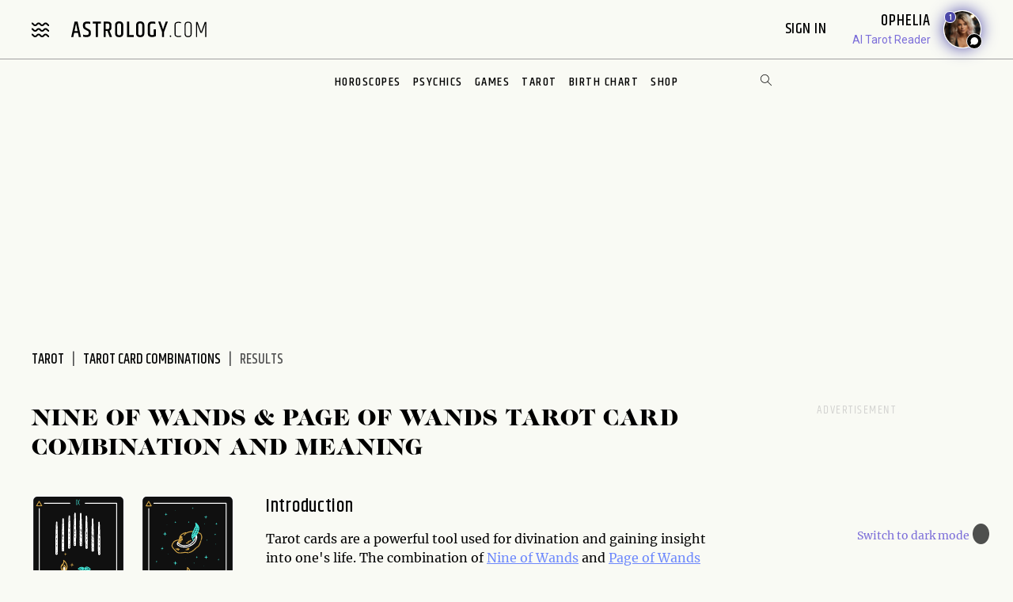

--- FILE ---
content_type: image/svg+xml
request_url: https://www.astrology.com/img/tarot/card/page-of-wands.svg
body_size: 5265
content:
<svg xmlns="http://www.w3.org/2000/svg" width="191" height="269" viewBox="0 0 191 269">
    <g fill="none" fill-rule="evenodd">
        <g>
            <g>
                <path fill="#101010" stroke="#FFF" stroke-linecap="round" stroke-linejoin="round" stroke-width="2.5" d="M177.475 265.368H9.604c-5.21 0-9.435-4.224-9.435-9.435V9.604C.169 4.393 4.393.169 9.604.169h167.871c5.211 0 9.435 4.224 9.435 9.435v246.329c0 5.21-4.224 9.435-9.435 9.435z" transform="translate(-775 -4980) translate(777 4982)"/>
                <path fill="#44E7D9" fill-rule="nonzero" d="M60.86 253.487v-3.874h1.573c.853 0 1.496-.221 1.929-.664.432-.444.648-1.033.648-1.767v-2.06c0-.734-.216-1.323-.648-1.766-.433-.443-1.076-.665-1.93-.665H60.05v10.796h.81zm1.573-4.603H60.86v-5.463h1.573c1.177 0 1.766.567 1.766 1.702v2.059c0 1.134-.589 1.702-1.766 1.702zm4.555 4.603l.729-3.16h3.08l.73 3.16h.842l-2.528-10.796h-1.168l-2.528 10.796h.843zm3.647-3.89h-2.756l1.378-5.982 1.378 5.982zm5.763 3.971c.848 0 1.629-.21 2.342-.632v-4.62h-.81v4.134c-.368.26-.935.389-1.703.389-1.113 0-1.67-.486-1.67-1.459v-6.484c0-1.027.644-1.54 1.93-1.54.67 0 1.324.103 1.961.308v-.794c-.605-.173-1.232-.26-1.88-.26-1.88 0-2.82.762-2.82 2.286v6.484c0 .767.229 1.324.688 1.67.46.346 1.113.518 1.962.518zm9.167-.08v-.73H81.9v-4.344h3.193v-.73h-3.193v-4.263h3.664v-.73H81.09v10.796h4.475zm7.359.161c.854 0 1.497-.23 1.929-.688.432-.46.648-1.057.648-1.792v-6.16c0-.734-.216-1.332-.648-1.79-.432-.46-1.075-.69-1.929-.69-.854 0-1.497.23-1.929.69-.432.458-.648 1.056-.648 1.79v6.16c0 .735.216 1.332.648 1.792.432.459 1.075.688 1.929.688zm0-.729c-1.178 0-1.767-.584-1.767-1.75v-6.16c0-1.168.589-1.751 1.767-1.751s1.767.583 1.767 1.75v6.16c0 1.167-.59 1.751-1.767 1.751zm5.657.567v-4.911h3.372v-.73h-3.372v-4.425h3.518v-.73h-4.328v10.796h.81zm8.948 0v-4.911h3.372v-.73h-3.372v-4.425h3.518v-.73h-4.328v10.796h.81zm5.869 0v-10.796h-.811v10.796h.81zm3.242 0v-4.457l1.73-.002c.097-.003.173-.007.231-.015l1.605 4.474h.891l-1.702-4.652c.93-.346 1.394-1.091 1.394-2.237v-1.475c0-.735-.216-1.324-.648-1.767-.432-.443-1.075-.665-1.929-.665h-2.383v10.796h.81zm1.572-5.22h-1.572v-4.846h1.572c1.178 0 1.767.567 1.767 1.702v1.475c0 1.113-.59 1.67-1.767 1.67zm9.386 5.22v-.73h-3.664v-4.343h3.194v-.73h-3.194v-4.263h3.664v-.73h-4.474v10.796h4.474z" transform="translate(-775 -4980) translate(777 4982)"/>
                <g>
                    <path stroke="#FFF" stroke-linecap="round" stroke-linejoin="round" stroke-width="1.875" d="M16.15 3.867L163.987 3.867 163.987 226.622M153.937 239.564L126.704 239.564M5.775 14.799L5.775 239.564 42.228 239.564" transform="translate(-775 -4980) translate(777 4982) translate(8.43 10.96)"/>
                    <path fill="#000" d="M164.149 242.494L161.531 237.96 158.913 233.426 164.149 233.426 169.384 233.426 166.766 237.96z" transform="translate(-775 -4980) translate(777 4982) translate(8.43 10.96)"/>
                    <path stroke="#D1A448" stroke-linecap="round" stroke-linejoin="round" stroke-width="1.875" d="M164.149 242.494L161.531 237.96 158.913 233.426 164.149 233.426 169.384 233.426 166.766 237.96z" transform="translate(-775 -4980) translate(777 4982) translate(8.43 10.96)"/>
                    <path fill="#000" d="M5.562 0.025L8.18 4.559 10.798 9.093 5.562 9.093 0.327 9.093 2.945 4.559z" transform="translate(-775 -4980) translate(777 4982) translate(8.43 10.96)"/>
                    <path stroke="#D1A448" stroke-linecap="round" stroke-linejoin="round" stroke-width="1.875" d="M5.562 0.025L8.18 4.559 10.798 9.093 5.562 9.093 0.327 9.093 2.945 4.559z" transform="translate(-775 -4980) translate(777 4982) translate(8.43 10.96)"/>
                    <path fill="#000" d="M60.77 144.229c.549-.456 1.484.809 1.484.809 29.605 34.792 52.654 65.604 52.654 65.604s.026 2.963-2.753 2.13" transform="translate(-775 -4980) translate(777 4982) translate(8.43 10.96)"/>
                    <path stroke="#FFF" stroke-linecap="round" stroke-linejoin="round" stroke-width="1.875" d="M60.77 144.229c.549-.456 1.484.809 1.484.809 29.605 34.792 52.654 65.604 52.654 65.604s.026 2.963-2.753 2.13" transform="translate(-775 -4980) translate(777 4982) translate(8.43 10.96)"/>
                    <path fill="#000" d="M60.805 144.21c-.598.394.404 1.609.404 1.609 26.522 37.077 50.855 66.937 50.855 66.937s2.924.816 2.843-2.016" transform="translate(-775 -4980) translate(777 4982) translate(8.43 10.96)"/>
                    <path stroke="#FFF" stroke-linecap="round" stroke-linejoin="round" stroke-width="1.875" d="M60.805 144.21c-.598.394.404 1.609.404 1.609 26.522 37.077 50.855 66.937 50.855 66.937s2.924.816 2.843-2.016" transform="translate(-775 -4980) translate(777 4982) translate(8.43 10.96)"/>
                    <path fill="#000" d="M70.409 154.707s1.665 2.563.604 4.64" transform="translate(-775 -4980) translate(777 4982) translate(8.43 10.96)"/>
                    <path stroke="#FFF" stroke-linecap="round" stroke-linejoin="round" stroke-width="1.875" d="M70.409 154.707s1.665 2.563.604 4.64" transform="translate(-775 -4980) translate(777 4982) translate(8.43 10.96)"/>
                    <path fill="#000" d="M75.21 160.495s2.526 4.591 1.981 7.206" transform="translate(-775 -4980) translate(777 4982) translate(8.43 10.96)"/>
                    <path stroke="#FFF" stroke-linecap="round" stroke-linejoin="round" stroke-width="1.875" d="M75.21 160.495s2.526 4.591 1.981 7.206" transform="translate(-775 -4980) translate(777 4982) translate(8.43 10.96)"/>
                    <path fill="#000" d="M78.022 163.909s2.37 4.155 1.45 6.846" transform="translate(-775 -4980) translate(777 4982) translate(8.43 10.96)"/>
                    <path stroke="#FFF" stroke-linecap="round" stroke-linejoin="round" stroke-width="1.875" d="M78.022 163.909s2.37 4.155 1.45 6.846" transform="translate(-775 -4980) translate(777 4982) translate(8.43 10.96)"/>
                    <path fill="#000" d="M83.446 170.552s1.67 3.447.344 5.944" transform="translate(-775 -4980) translate(777 4982) translate(8.43 10.96)"/>
                    <path stroke="#FFF" stroke-linecap="round" stroke-linejoin="round" stroke-width="1.875" d="M83.446 170.552s1.67 3.447.344 5.944" transform="translate(-775 -4980) translate(777 4982) translate(8.43 10.96)"/>
                    <path fill="#000" d="M85.267 172.798s1.646 3.202.211 5.928" transform="translate(-775 -4980) translate(777 4982) translate(8.43 10.96)"/>
                    <path stroke="#FFF" stroke-linecap="round" stroke-linejoin="round" stroke-width="1.875" d="M85.267 172.798s1.646 3.202.211 5.928" transform="translate(-775 -4980) translate(777 4982) translate(8.43 10.96)"/>
                    <path fill="#000" d="M91.619 180.702s2.023 4 .416 6.637" transform="translate(-775 -4980) translate(777 4982) translate(8.43 10.96)"/>
                    <path stroke="#FFF" stroke-linecap="round" stroke-linejoin="round" stroke-width="1.875" d="M91.619 180.702s2.023 4 .416 6.637" transform="translate(-775 -4980) translate(777 4982) translate(8.43 10.96)"/>
                    <path fill="#000" d="M95.75 185.898s1.667 3.231.593 6.985" transform="translate(-775 -4980) translate(777 4982) translate(8.43 10.96)"/>
                    <path stroke="#FFF" stroke-linecap="round" stroke-linejoin="round" stroke-width="1.875" d="M95.75 185.898s1.667 3.231.593 6.985" transform="translate(-775 -4980) translate(777 4982) translate(8.43 10.96)"/>
                    <path fill="#000" d="M97.533 188.155s1.26 3.378-.056 6.188" transform="translate(-775 -4980) translate(777 4982) translate(8.43 10.96)"/>
                    <path stroke="#FFF" stroke-linecap="round" stroke-linejoin="round" stroke-width="1.875" d="M97.533 188.155s1.26 3.378-.056 6.188" transform="translate(-775 -4980) translate(777 4982) translate(8.43 10.96)"/>
                    <path fill="#000" d="M101.256 192.893s2.636 3.865 1.37 8.03" transform="translate(-775 -4980) translate(777 4982) translate(8.43 10.96)"/>
                    <path stroke="#FFF" stroke-linecap="round" stroke-linejoin="round" stroke-width="1.875" d="M101.256 192.893s2.636 3.865 1.37 8.03" transform="translate(-775 -4980) translate(777 4982) translate(8.43 10.96)"/>
                    <path fill="#000" d="M105.564 198.398s1.454 2.054 1.114 7.645" transform="translate(-775 -4980) translate(777 4982) translate(8.43 10.96)"/>
                    <path stroke="#FFF" stroke-linecap="round" stroke-linejoin="round" stroke-width="1.875" d="M105.564 198.398s1.454 2.054 1.114 7.645" transform="translate(-775 -4980) translate(777 4982) translate(8.43 10.96)"/>
                    <path fill="#000" d="M104.14 196.592s1.718 3.952.902 7.39" transform="translate(-775 -4980) translate(777 4982) translate(8.43 10.96)"/>
                    <path stroke="#FFF" stroke-linecap="round" stroke-linejoin="round" stroke-width="1.875" d="M104.14 196.592s1.718 3.952.902 7.39" transform="translate(-775 -4980) translate(777 4982) translate(8.43 10.96)"/>
                    <path fill="#000" d="M109.58 203.633s2.243 2.505.985 7.32" transform="translate(-775 -4980) translate(777 4982) translate(8.43 10.96)"/>
                    <path stroke="#FFF" stroke-linecap="round" stroke-linejoin="round" stroke-width="1.875" d="M109.58 203.633s2.243 2.505.985 7.32" transform="translate(-775 -4980) translate(777 4982) translate(8.43 10.96)"/>
                    <path fill="#000" d="M110.369 144.229c-.549-.456-1.485.809-1.485.809C79.28 179.83 56.23 210.642 56.23 210.642s-.026 2.963 2.754 2.13" transform="translate(-775 -4980) translate(777 4982) translate(8.43 10.96)"/>
                    <path stroke="#FFF" stroke-linecap="round" stroke-linejoin="round" stroke-width="1.875" d="M110.369 144.229c-.549-.456-1.485.809-1.485.809C79.28 179.83 56.23 210.642 56.23 210.642s-.026 2.963 2.754 2.13" transform="translate(-775 -4980) translate(777 4982) translate(8.43 10.96)"/>
                    <path fill="#000" d="M110.334 144.21c.598.394-.404 1.609-.404 1.609-26.522 37.077-50.855 66.937-50.855 66.937s-2.925.816-2.843-2.016" transform="translate(-775 -4980) translate(777 4982) translate(8.43 10.96)"/>
                    <path stroke="#FFF" stroke-linecap="round" stroke-linejoin="round" stroke-width="1.875" d="M110.334 144.21c.598.394-.404 1.609-.404 1.609-26.522 37.077-50.855 66.937-50.855 66.937s-2.925.816-2.843-2.016" transform="translate(-775 -4980) translate(777 4982) translate(8.43 10.96)"/>
                    <path fill="#000" d="M100.73 154.707s-1.665 2.563-.604 4.64" transform="translate(-775 -4980) translate(777 4982) translate(8.43 10.96)"/>
                    <path stroke="#FFF" stroke-linecap="round" stroke-linejoin="round" stroke-width="1.875" d="M100.73 154.707s-1.665 2.563-.604 4.64" transform="translate(-775 -4980) translate(777 4982) translate(8.43 10.96)"/>
                    <path fill="#000" d="M95.929 160.495s-2.526 4.591-1.981 7.206" transform="translate(-775 -4980) translate(777 4982) translate(8.43 10.96)"/>
                    <path stroke="#FFF" stroke-linecap="round" stroke-linejoin="round" stroke-width="1.875" d="M95.929 160.495s-2.526 4.591-1.981 7.206" transform="translate(-775 -4980) translate(777 4982) translate(8.43 10.96)"/>
                    <path fill="#000" d="M93.117 163.909s-2.37 4.155-1.45 6.846" transform="translate(-775 -4980) translate(777 4982) translate(8.43 10.96)"/>
                    <path stroke="#FFF" stroke-linecap="round" stroke-linejoin="round" stroke-width="1.875" d="M93.117 163.909s-2.37 4.155-1.45 6.846" transform="translate(-775 -4980) translate(777 4982) translate(8.43 10.96)"/>
                    <path fill="#000" d="M87.693 170.552s-1.67 3.447-.344 5.944" transform="translate(-775 -4980) translate(777 4982) translate(8.43 10.96)"/>
                    <path stroke="#FFF" stroke-linecap="round" stroke-linejoin="round" stroke-width="1.875" d="M87.693 170.552s-1.67 3.447-.344 5.944" transform="translate(-775 -4980) translate(777 4982) translate(8.43 10.96)"/>
                    <path fill="#000" d="M85.872 172.798s-1.647 3.202-.212 5.928" transform="translate(-775 -4980) translate(777 4982) translate(8.43 10.96)"/>
                    <path stroke="#FFF" stroke-linecap="round" stroke-linejoin="round" stroke-width="1.875" d="M85.872 172.798s-1.647 3.202-.212 5.928" transform="translate(-775 -4980) translate(777 4982) translate(8.43 10.96)"/>
                    <path fill="#000" d="M79.52 180.702s-2.023 4-.416 6.637" transform="translate(-775 -4980) translate(777 4982) translate(8.43 10.96)"/>
                    <path stroke="#FFF" stroke-linecap="round" stroke-linejoin="round" stroke-width="1.875" d="M79.52 180.702s-2.023 4-.416 6.637" transform="translate(-775 -4980) translate(777 4982) translate(8.43 10.96)"/>
                    <path fill="#000" d="M75.39 185.898s-1.668 3.231-.594 6.985" transform="translate(-775 -4980) translate(777 4982) translate(8.43 10.96)"/>
                    <path stroke="#FFF" stroke-linecap="round" stroke-linejoin="round" stroke-width="1.875" d="M75.39 185.898s-1.668 3.231-.594 6.985" transform="translate(-775 -4980) translate(777 4982) translate(8.43 10.96)"/>
                    <path fill="#000" d="M73.606 188.155s-1.26 3.378.056 6.188" transform="translate(-775 -4980) translate(777 4982) translate(8.43 10.96)"/>
                    <path stroke="#FFF" stroke-linecap="round" stroke-linejoin="round" stroke-width="1.875" d="M73.606 188.155s-1.26 3.378.056 6.188" transform="translate(-775 -4980) translate(777 4982) translate(8.43 10.96)"/>
                    <path fill="#000" d="M69.883 192.893s-2.637 3.865-1.37 8.03" transform="translate(-775 -4980) translate(777 4982) translate(8.43 10.96)"/>
                    <path stroke="#FFF" stroke-linecap="round" stroke-linejoin="round" stroke-width="1.875" d="M69.883 192.893s-2.637 3.865-1.37 8.03" transform="translate(-775 -4980) translate(777 4982) translate(8.43 10.96)"/>
                    <path fill="#000" d="M65.575 198.398s-1.455 2.054-1.114 7.645" transform="translate(-775 -4980) translate(777 4982) translate(8.43 10.96)"/>
                    <path stroke="#FFF" stroke-linecap="round" stroke-linejoin="round" stroke-width="1.875" d="M65.575 198.398s-1.455 2.054-1.114 7.645" transform="translate(-775 -4980) translate(777 4982) translate(8.43 10.96)"/>
                    <path fill="#000" d="M66.998 196.592s-1.717 3.952-.901 7.39" transform="translate(-775 -4980) translate(777 4982) translate(8.43 10.96)"/>
                    <path stroke="#FFF" stroke-linecap="round" stroke-linejoin="round" stroke-width="1.875" d="M66.998 196.592s-1.717 3.952-.901 7.39" transform="translate(-775 -4980) translate(777 4982) translate(8.43 10.96)"/>
                    <path fill="#000" d="M61.559 203.633s-2.243 2.505-.985 7.32" transform="translate(-775 -4980) translate(777 4982) translate(8.43 10.96)"/>
                    <path stroke="#FFF" stroke-linecap="round" stroke-linejoin="round" stroke-width="1.875" d="M61.559 203.633s-2.243 2.505-.985 7.32" transform="translate(-775 -4980) translate(777 4982) translate(8.43 10.96)"/>
                    <path stroke="#D1A448" stroke-linecap="round" stroke-linejoin="round" stroke-width="1.875" d="M85.313 157.773s-4.548-.568-2.463-5.685c0 0 .379-.757 1.895-3.032 1.516-2.274 1.326-3.79 1.326-3.79s3.601 4.359 3.411 8.338c-.189 3.98-2.463 3.98-4.169 4.17z" transform="translate(-775 -4980) translate(777 4982) translate(8.43 10.96)"/>
                    <path stroke="#D1A448" stroke-linecap="round" stroke-linejoin="round" stroke-width="1.875" d="M84.94 157.666s-2.28-.654-.805-3.805c0 0 .254-.463 1.21-1.826s.98-2.348.98-2.348 1.493 3.026 1.078 5.569c-.415 2.542-1.577 2.397-2.463 2.41z" transform="translate(-775 -4980) translate(777 4982) translate(8.43 10.96)"/>
                    <path stroke="#D1A448" stroke-linecap="round" stroke-linejoin="round" stroke-width="1.875" d="M84.934 157.773s-5.874-.757-5.685-8.148c0 0 .38-3.6 3.032-6.633 0 0-.758 2.274-.758 3.6 0 0 1.895-2.842 2.843-5.874.947-3.032.19-5.306.19-5.306s6.821 5.495 7.2 13.834c-.017.034-.091 4.726-2.842 7.58 0 0-2.085 1.516-3.98.947zM86.193 196.29s4.548.57 2.463 5.685c0 0-.379.758-1.895 3.033-1.516 2.274-1.326 3.79-1.326 3.79s-3.6-4.359-3.411-8.338c.19-3.98 2.463-3.98 4.169-4.17z" transform="translate(-775 -4980) translate(777 4982) translate(8.43 10.96)"/>
                    <path stroke="#D1A448" stroke-linecap="round" stroke-linejoin="round" stroke-width="1.875" d="M86.566 196.397s2.28.654.805 3.806c0 0-.254.463-1.21 1.826-.957 1.363-.98 2.348-.98 2.348s-1.493-3.026-1.078-5.569c.414-2.542 1.577-2.397 2.463-2.41z" transform="translate(-775 -4980) translate(777 4982) translate(8.43 10.96)"/>
                    <path stroke="#D1A448" stroke-linecap="round" stroke-linejoin="round" stroke-width="1.875" d="M86.572 196.29s5.874.758 5.685 8.15c0 0-.38 3.6-3.032 6.632 0 0 .758-2.274.758-3.6 0 0-1.895 2.842-2.843 5.874-.947 3.032-.19 5.306-.19 5.306s-6.821-5.495-7.2-13.834c.017-.034.09-4.726 2.842-7.58 0 0 2.085-1.516 3.98-.948zM65.947 84.83c.622-1.547 2.277-5.907 3.139-10.509 1.075-5.738 6.09-8.928 12.58-10.32" transform="translate(-775 -4980) translate(777 4982) translate(8.43 10.96)"/>
                    <path stroke="#FFF" stroke-linecap="round" stroke-linejoin="round" stroke-width="1.875" d="M101.403 70.015s1.098 3.03-.458 5.926c-1.557 2.896-6.896 9.357-10.302 11.69-3.407 2.331-9.093 3.295-14.403 3.025-5.31-.27-10.537-5.233-10.537-5.233" transform="translate(-775 -4980) translate(777 4982) translate(8.43 10.96)"/>
                    <path stroke="#D1A448" stroke-linecap="round" stroke-linejoin="round" stroke-width="1.875" d="M78.125 68.988s2.55-3.942 7.806-5.71c5.257-1.768 6.678-2.009 10.567-1.498M67.64 78.823s-8.398 1.26-10.571 3.969c-2.173 2.708-4.159 4.799-3.865 8.258.294 3.46 5.093 7.618 7.613 10.408 2.52 2.79 2.332 3.407 6.22 3.917 3.888.511 8.153-.211 10.995-.693 2.843-.482 8.582.593 8.582.593M88.84 104.605s4.264-.722 8.851-4.716c4.588-3.995 4.963-5.228 8.182-6.943 3.219-1.716 6.414-12.2 6.414-12.2M113.038 78.279s2.685-6.597-1.122-11.8c0 0-2.091-1.986-5.362-2.308" transform="translate(-775 -4980) translate(777 4982) translate(8.43 10.96)"/>
                    <path stroke="#FFF" stroke-linecap="round" stroke-linejoin="round" stroke-width="1.875" d="M87.1 92.617c-5.256 1.769-10.378.882-13.65.559-3.271-.323-6.486-2.857-8.258-3.865-2.145-1.22-.347-5.497.458-5.926M88.71 91.76s9.28-3.913 12.394-9.704c3.112-5.792 2.683-6.596 2.818-9.251 0 0-.481-2.843-1.527-3.835" transform="translate(-775 -4980) translate(777 4982) translate(8.43 10.96)"/>
                    <path stroke="#44E7D9" stroke-linecap="round" stroke-linejoin="round" stroke-width="1.875" d="M96.974 80.124s-1.715-3.22-1.151-5.07c.564-1.85 3.3-6.408 5.796-12.387 2.497-5.98 3.624-9.68 3.142-12.523-.481-2.843-3.001-5.633-3.001-5.633s1.527 3.836-.217 7.348c-1.745 3.513-6.549 14.855-6.925 16.089-.375 1.233-1.88 6.167 1.017 7.723" transform="translate(-775 -4980) translate(777 4982) translate(8.43 10.96)"/>
                    <path stroke="#44E7D9" stroke-linecap="round" stroke-linejoin="round" stroke-width="1.875" d="M103.422 45.692s3.378 4.4 4.476 7.43c1.099 3.03-2.472 14.749-7.488 17.939-5.016 3.189-4.587 3.994-4.587 3.994" transform="translate(-775 -4980) translate(777 4982) translate(8.43 10.96)"/>
                    <path stroke="#D1A448" stroke-linecap="round" stroke-linejoin="round" stroke-width="1.875" d="M61.516 96.953s4.558 2.737 5.174 2.925M64.975 96.66s1.662 1.18 2.896 1.556M81.762 99.078s4.693.082 5.686-.963M84.364 97.175s2.843-.482 3.648-.91M82.625 85.187s2.655.135 4.264-.723M70.164 71.495s1.524.923 3.562.87M69.44 72.92s2.3 1.537 4.339 1.484M69.017 75.257s3.393 1.426 5.431 1.372M68.376 77.47s3.282 1.68 6.125 1.198M67.762 79.647s2.716 1.165 4.754 1.112M67.084 81.753s2.642 1.526 4.68 1.473M66.54 83.656s1.39 1.097 2.622 1.473M86.22 82.239s4.264-.723 5.444-2.385" transform="translate(-775 -4980) translate(777 4982) translate(8.43 10.96)"/>
                    <path stroke="#44E7D9" stroke-linecap="round" stroke-linejoin="round" stroke-width="1.875" d="M106.21 49.784l-1.358 2.275s-1.888-2.651-2.437-3.061M107.281 52.934l-3.064 2.625s-1.564-1.825-3.138-2.736M107.908 56.684l-4.874 2.434s-2.111-2.598-3.29-3.36M106.84 60.912l-5.473 2.352s-1.222-2.394-2.884-3.575M104.938 65.45c-1.428.663-5.03 1.445-5.03 1.445l-2.977-4.642M102.395 68.969L98.526 69.353 95.548 65.566M94.385 68.755L97.181 72.029 99.126 71.904" transform="translate(-775 -4980) translate(777 4982) translate(8.43 10.96)"/>
                    <path fill="#44E7D9" d="M131.307 147.601L130.729 144.97 128.177 143.995 130.807 143.664 131.536 140.865 132.114 143.742 134.666 144.223 132.036 144.802zM148.24 121.447L147.883 119.825 146.31 119.224 147.931 119.02 148.38 117.294 148.737 119.067 150.311 119.364 148.689 119.721zM123.075 118.652L122.304 115.146 118.903 113.847 122.408 113.405 123.38 109.674 124.15 113.509 127.552 114.15 124.047 114.921zM141.623 69.754L141.266 68.132 139.693 67.531 141.314 67.327 141.764 65.601 142.12 67.374 143.694 67.671 142.072 68.028zM124.415 79.616c-.132-.314.015-.676.33-.808.313-.132.675.016.807.33s-.015.675-.33.807c-.313.132-.675-.015-.807-.33M118.63 132.472c-.073-.175.009-.376.183-.449.175-.074.376.008.45.183.072.174-.01.375-.184.449-.174.073-.375-.01-.449-.183M134.084 207.404L133.505 204.774 130.953 203.799 133.583 203.467 134.312 200.668 134.89 203.545 137.442 204.026 134.812 204.605zM125.852 178.455L125.081 174.949 121.68 173.65 125.185 173.208 126.156 169.477 126.926 173.312 130.328 173.953 126.823 174.724zM142.367 87.823c-.133-.314.015-.676.33-.808.313-.132.674.016.806.33.133.314-.015.675-.329.807s-.675-.015-.807-.33M121.407 192.275c-.074-.175.008-.375.183-.449.174-.073.375.008.448.183.074.174-.008.375-.183.449-.174.073-.375-.009-.448-.183M122.342 35.805L121.711 32.939 118.931 31.877 121.796 31.515 122.591 28.466 123.22 31.6 126.002 32.125 123.135 32.755zM120.43 45.796c0 .34-.277.617-.617.617-.34 0-.617-.277-.617-.617 0-.34.277-.617.617-.617.34 0 .617.276.617.617M143.999 48.444L143.524 46.283 141.427 45.482 143.588 45.21 144.186 42.911 144.661 45.274 146.758 45.669 144.597 46.145zM33.403 92.99L33.981 95.621 36.533 96.596 33.903 96.927 33.175 99.726 32.597 96.849 30.044 96.368 32.674 95.79zM21.866 121.168L22.223 122.789 23.796 123.39 22.175 123.595 21.725 125.32 21.369 123.547 19.795 123.25 21.417 122.893zM60.183 121.939L60.953 125.445 64.354 126.744 60.85 127.186 59.878 130.917 59.108 127.082 55.706 126.441 59.211 125.67zM38.937 172.186L39.294 173.808 40.867 174.409 39.246 174.613 38.796 176.339 38.44 174.565 36.866 174.269 38.488 173.912zM62.215 166.37c.132.315-.015.676-.33.808-.313.132-.674-.015-.807-.33-.132-.313.016-.675.33-.807s.675.016.807.33M46.08 108.12c.073.174-.009.375-.183.448-.175.074-.376-.008-.449-.183-.073-.174.009-.375.183-.448.175-.074.375.008.449.182M41.081 23.07L41.659 25.701 44.211 26.675 41.581 27.007 40.853 29.806 40.274 26.929 37.722 26.448 40.352 25.869zM38.859 62.136L39.63 65.642 43.03 66.941 39.526 67.383 38.554 71.114 37.784 67.279 34.382 66.638 37.887 65.867zM22.344 152.768c.131.314-.016.676-.33.808s-.675-.016-.807-.33.015-.675.329-.807.675.015.808.33M43.303 48.316c.074.175-.008.375-.182.449-.175.073-.376-.008-.45-.183-.072-.174.01-.375.184-.449.174-.073.375.009.448.183M42.368 204.786L42.999 207.652 45.779 208.714 42.914 209.076 42.12 212.125 41.49 208.991 38.709 208.466 41.575 207.836zM44.28 194.795c0-.34.277-.617.617-.617.34 0 .617.277.617.617 0 .34-.276.617-.617.617-.34 0-.616-.276-.616-.617M20.711 192.147L21.187 194.308 23.283 195.109 21.123 195.381 20.524 197.68 20.049 195.317 17.952 194.922 20.113 194.446zM95.75 15.944L95.405 14.373 93.881 13.791 95.451 13.593 95.886 11.922 96.231 13.64 97.755 13.927 96.185 14.272zM60.065 40.427L60.453 42.191 62.164 42.845 60.401 43.068 59.912 44.945 59.525 43.015 57.813 42.693 59.577 42.304zM60.746 18.051c.073.175-.009.375-.183.449-.175.073-.375-.009-.449-.183-.073-.174.009-.375.183-.449.175-.073.376.009.449.183M86.55 42.77c-.2-.476.023-1.026.5-1.227.477-.2 1.027.024 1.228.501.2.477-.024 1.027-.5 1.227-.478.201-1.028-.023-1.228-.5M104.01 116.856L103.59 114.831 101.733 114.08 103.646 113.825 104.176 111.67 104.597 113.885 106.454 114.255 104.541 114.701zM46.338 145.768L46.853 148.245 49.124 149.163 46.783 149.476 46.135 152.112 45.621 149.402 43.349 148.949 45.69 148.404zM80.56 116.88c.049.123-.006.265-.122.317-.117.052-.251-.006-.3-.13-.05-.123.006-.264.122-.316.117-.052.25.006.3.129M97.79 126.722c-.134-.337.015-.726.334-.868.319-.142.685.017.82.354.134.337-.016.726-.335.868-.319.141-.685-.017-.82-.354" transform="translate(-775 -4980) translate(777 4982) translate(8.43 10.96)"/>
                </g>
            </g>
        </g>
    </g>
</svg>


--- FILE ---
content_type: image/svg+xml
request_url: https://www.astrology.com/img/tarot/card/nine-of-wands.svg
body_size: 4956
content:
<svg xmlns="http://www.w3.org/2000/svg" width="191" height="267" viewBox="0 0 191 267">
    <g fill="none" fill-rule="evenodd">
        <g>
            <g>
                <g>
                    <path fill="#101010" stroke="#FFF" stroke-linecap="round" stroke-linejoin="round" stroke-width="2.5" d="M177.475 262.926H9.605c-5.212 0-9.436-4.185-9.436-9.347V9.53C.169 4.368 4.393.183 9.604.183h167.871c5.211 0 9.435 4.185 9.435 9.348v244.048c0 5.162-4.224 9.347-9.435 9.347z" transform="translate(-182 -4978) translate(184 4979) translate(0 .85)"/>
                    <path stroke="#D1A448" stroke-linecap="round" stroke-linejoin="round" stroke-width="1.875" d="M64.164 153.498s-4.515-.56-2.446-5.593c0 0 .377-.746 1.882-2.982 1.505-2.237 1.317-3.728 1.317-3.728s3.575 4.287 3.387 8.202c-.188 3.914-2.446 3.914-4.14 4.1z" transform="translate(-182 -4978) translate(184 4979) translate(0 .85)"/>
                    <path stroke="#D1A448" stroke-linecap="round" stroke-linejoin="round" stroke-width="1.875" d="M63.793 153.392s-2.262-.643-.799-3.743c0 0 .252-.455 1.202-1.796s.974-2.31.974-2.31 1.481 2.977 1.07 5.478c-.413 2.5-1.566 2.358-2.447 2.371z" transform="translate(-182 -4978) translate(184 4979) translate(0 .85)"/>
                    <path stroke="#D1A448" stroke-linecap="round" stroke-linejoin="round" stroke-width="1.875" d="M63.788 153.498s-5.833-.746-5.645-8.016c0 0 .377-3.542 3.01-6.525 0 0-.752 2.238-.752 3.542 0 0 1.882-2.796 2.822-5.778.941-2.983.189-5.22.189-5.22s6.773 5.406 7.15 13.608c-.018.034-.091 4.65-2.823 7.457 0 0-2.07 1.491-3.951.932z" transform="translate(-182 -4978) translate(184 4979) translate(0 .85)"/>
                    <path fill="#000" d="M65.569 154.523L65.081 146.905 64.41 146.905 64.557 156.193z" transform="translate(-182 -4978) translate(184 4979) translate(0 .85)"/>
                </g>
                <path fill="#44E7D9" fill-rule="nonzero" d="M60.231 252.204v-6.127l-.03-3.124-.002-.15c.4 1.037 1.632 4.17 3.696 9.401h1.07v-10.796h-.81v6.16l.032 3.275c-.13-.346-1.362-3.491-3.696-9.435h-1.054v10.796h.794zm7.976 0v-10.796h-.81v10.796h.81zm3.226 0v-6.127l-.032-3.208v-.067c.4 1.038 1.631 4.172 3.695 9.402h1.07v-10.796h-.81v6.16l.032 3.275c-.13-.346-1.362-3.491-3.696-9.435h-1.054v10.796h.795zm11.639 0v-.73h-3.664v-4.344h3.193v-.73h-3.193v-4.262h3.664v-.73h-4.474v10.796h4.474zm7.359.162c.854 0 1.497-.23 1.93-.689.431-.459.647-1.056.647-1.79v-6.16c0-.736-.216-1.333-.648-1.792-.432-.46-1.075-.689-1.929-.689-.854 0-1.497.23-1.929.689-.432.46-.648 1.056-.648 1.791v6.16c0 .735.216 1.332.648 1.791.432.46 1.075.69 1.929.69zm0-.73c-1.178 0-1.767-.583-1.767-1.75v-6.16c0-1.167.59-1.75 1.767-1.75 1.178 0 1.767.583 1.767 1.75v6.16c0 1.167-.589 1.75-1.767 1.75zm5.657.568v-4.912h3.372v-.729h-3.372v-4.425h3.518v-.73h-4.328v10.796h.81zm8.948 0v-4.912h3.372v-.729h-3.372v-4.425h3.518v-.73h-4.328v10.796h.81zm5.869 0v-10.796h-.81v10.796h.81zm3.242 0v-4.458l1.73-.001c.097-.003.173-.008.231-.015l1.605 4.474h.891l-1.702-4.652c.93-.346 1.394-1.092 1.394-2.237v-1.475c0-.735-.216-1.324-.648-1.767-.432-.443-1.075-.665-1.929-.665h-2.383v10.796h.81zm1.572-5.22h-1.572v-4.846h1.572c1.178 0 1.767.567 1.767 1.702v1.475c0 1.113-.589 1.67-1.767 1.67zm9.386 5.22v-.73h-3.664v-4.344h3.194v-.73h-3.194v-4.262h3.664v-.73h-4.474v10.796h4.474z" transform="translate(-182 -4978) translate(184 4979)"/>
                <g>
                    <path stroke="#FFF" stroke-linecap="round" stroke-linejoin="round" stroke-width="1.875" d="M99.514 3.832L163.737 3.832 163.737 224.524M15.9 3.832L68.146 3.832M153.687 237.346L122.359 237.346M5.526 14.662L5.526 237.346 45.014 237.346" transform="translate(-182 -4978) translate(184 4979) translate(8.094 11.876)"/>
                    <path fill="#000" d="M5.253 0.025L7.871 4.517 10.489 9.009 5.253 9.009 0.018 9.009 2.636 4.517z" transform="translate(-182 -4978) translate(184 4979) translate(8.094 11.876)"/>
                    <path stroke="#D1A448" stroke-linecap="round" stroke-linejoin="round" stroke-width="1.875" d="M5.253 0.025L7.871 4.517 10.489 9.009 5.253 9.009 0.018 9.009 2.636 4.517z" transform="translate(-182 -4978) translate(184 4979) translate(8.094 11.876)"/>
                    <path fill="#000" d="M163.902 241.835L161.285 237.343 158.667 232.85 163.902 232.85 169.137 232.85 166.52 237.343z" transform="translate(-182 -4978) translate(184 4979) translate(8.094 11.876)"/>
                    <path stroke="#D1A448" stroke-linecap="round" stroke-linejoin="round" stroke-width="1.875" d="M163.902 241.835L161.285 237.343 158.667 232.85 163.902 232.85 169.137 232.85 166.52 237.343z" transform="translate(-182 -4978) translate(184 4979) translate(8.094 11.876)"/>
                </g>
                <path fill="#44E7D9" fill-rule="nonzero" d="M89.377 19.16V8.364h-.81V19.16h.81zm2.35 0l1.88-4.409 1.88 4.41h.892l-2.366-5.399 2.366-5.398h-.891l-1.88 4.426-1.88-4.426h-.892l2.35 5.398-2.35 5.398h.891z" transform="translate(-182 -4978) translate(184 4979)"/>
                <g>
                    <path stroke="#FFF" stroke-linecap="round" stroke-linejoin="round" stroke-width="1.875" d="M4.658 18.29c.545-.014.507 1.176.507 1.176C6.457 54.02 5.7 83.133 5.7 83.133s-1.387 1.773-2.66-.025" transform="translate(-182 -4978) translate(184 4979) translate(44.514 35.932)"/>
                    <path stroke="#FFF" stroke-linecap="round" stroke-linejoin="round" stroke-width="1.875" d="M4.688 18.295c-.545-.047-.519 1.146-.519 1.146C2.53 53.905 2.993 83.056 2.993 83.056s1.368 1.855 2.66.134M5.48 29.035s-.213 2.303-1.832 3.04M5.621 34.724s-.658 3.913-2.222 5.212M5.692 38.072s-.545 3.58-2.37 4.747M5.802 44.562s-.63 2.83-2.607 3.693M5.83 46.75s-.527 2.675-2.678 3.622M5.9 54.424s-.68 3.326-2.89 4.139M5.919 59.448s-.53 2.702-2.95 4.429M5.92 61.626s-.842 2.597-2.961 3.65M5.91 66.187s-.247 3.531-2.977 5.413M5.89 71.477s-.1 1.902-2.95 5.065M5.89 69.737s-.84 3.153-2.956 4.813M5.821 76.47s.16 2.54-2.873 4.811M17.817 11.47c.545-.013.507 1.177.507 1.177 1.292 34.552.535 63.667.535 63.667s-1.386 1.773-2.66-.025" transform="translate(-182 -4978) translate(184 4979) translate(44.514 35.932)"/>
                    <path stroke="#FFF" stroke-linecap="round" stroke-linejoin="round" stroke-width="1.875" d="M17.847 11.476c-.545-.047-.519 1.146-.519 1.146-1.639 34.464-1.176 63.615-1.176 63.615s1.368 1.856 2.66.134M18.64 22.216s-.214 2.303-1.833 3.04M18.78 27.906s-.658 3.912-2.222 5.21M18.851 31.253s-.545 3.58-2.37 4.747M18.96 37.742s-.63 2.831-2.606 3.694M18.99 39.93s-.528 2.675-2.679 3.623M19.059 47.606s-.68 3.325-2.891 4.138M19.078 52.63s-.53 2.701-2.95 4.428M19.08 54.806s-.843 2.598-2.962 3.65M19.07 59.367s-.248 3.533-2.977 5.414M19.048 64.658s-.099 1.902-2.95 5.065M19.05 62.917s-.841 3.154-2.957 4.814M18.98 69.651s.16 2.54-2.873 4.811M30.463 5.726c.545-.013.507 1.177.507 1.177 1.292 34.552.535 63.666.535 63.666s-1.386 1.774-2.66-.024" transform="translate(-182 -4978) translate(184 4979) translate(44.514 35.932)"/>
                    <path stroke="#FFF" stroke-linecap="round" stroke-linejoin="round" stroke-width="1.875" d="M30.493 5.732c-.545-.047-.52 1.146-.52 1.146-1.638 34.464-1.175 63.615-1.175 63.615s1.368 1.855 2.66.134M31.285 16.471s-.214 2.304-1.832 3.04M31.426 22.161s-.658 3.913-2.222 5.212M31.497 25.509s-.545 3.58-2.37 4.747M31.607 31.999s-.63 2.83-2.607 3.693M31.636 34.187s-.528 2.674-2.679 3.622M31.705 41.861s-.68 3.326-2.891 4.139M31.723 46.885s-.528 2.702-2.95 4.429M31.725 49.062s-.842 2.598-2.961 3.65M31.716 53.623s-.248 3.533-2.978 5.414M31.694 58.914s-.099 1.902-2.95 5.065M31.696 57.173s-.841 3.154-2.957 4.814M31.626 63.907s.16 2.54-2.873 4.811M42.13.332c.545-.013.508 1.177.508 1.177 1.291 34.552.534 63.666.534 63.666s-1.386 1.774-2.66-.025" transform="translate(-182 -4978) translate(184 4979) translate(44.514 35.932)"/>
                    <path stroke="#FFF" stroke-linecap="round" stroke-linejoin="round" stroke-width="1.875" d="M42.16.337c-.545-.046-.519 1.146-.519 1.146C40.002 35.948 40.465 65.1 40.465 65.1s1.369 1.855 2.66.134M42.953 11.077s-.214 2.304-1.833 3.04M43.093 16.767s-.657 3.913-2.222 5.211M43.164 20.114s-.545 3.58-2.37 4.748M43.274 26.604s-.63 2.83-2.607 3.694M43.303 28.792s-.528 2.675-2.678 3.622M43.372 36.467s-.68 3.325-2.89 4.138M43.39 41.491s-.528 2.702-2.949 4.428M43.392 43.668s-.842 2.598-2.961 3.65M43.383 48.229s-.247 3.532-2.977 5.413M43.362 53.52s-.1 1.902-2.95 5.065M43.363 51.779s-.841 3.153-2.956 4.813M43.293 58.513s.16 2.54-2.873 4.81M19.931 174.869c.194 7.412.376 11.752.376 11.752s1.632 2.02 3.067-.077M20.315 111.147c-.629-.006-.563 1.367-.563 1.367-.363 16.953-.317 32.765-.144 45.343" transform="translate(-182 -4978) translate(184 4979) translate(44.514 35.932)"/>
                    <path stroke="#FFF" stroke-linecap="round" stroke-linejoin="round" stroke-width="1.875" d="M23.315 175.115c.112 7.175.112 11.368.112 11.368s-1.544 2.165-3.064.204M20.28 111.154c.628-.063.62 1.312.62 1.312 1.116 17.563 1.74 33.934 2.088 46.735M19.564 123.555s.29 2.652 2.17 3.473M19.507 130.12s.83 4.5 2.659 5.97M19.487 133.981s.694 4.12 2.821 5.433M19.48 141.469s.778 3.253 3.074 4.212M19.487 143.993s.657 3.075 3.155 4.129M19.548 152.846s.845 3.823 3.41 4.72" transform="translate(-182 -4978) translate(184 4979) translate(44.514 35.932)"/>
                    <g>
                        <path fill="#000" d="M.32.042c.495.971 1.348 2.278 2.815 3.855" transform="translate(-182 -4978) translate(184 4979) translate(44.514 35.932) translate(20.234 175.072)"/>
                        <path stroke="#FFF" stroke-linecap="round" stroke-linejoin="round" stroke-width="1.875" d="M.32.042c.495.971 1.348 2.278 2.815 3.855" transform="translate(-182 -4978) translate(184 4979) translate(44.514 35.932) translate(20.234 175.072)"/>
                    </g>
                    <g>
                        <path fill="#000" d="M.153.031c.37.455.792.883 1.265 1.246" transform="translate(-182 -4978) translate(184 4979) translate(44.514 35.932) translate(21.92 175.072)"/>
                        <path stroke="#FFF" stroke-linecap="round" stroke-linejoin="round" stroke-width="1.875" d="M.153.031c.37.455.792.883 1.265 1.246" transform="translate(-182 -4978) translate(184 4979) translate(44.514 35.932) translate(21.92 175.072)"/>
                    </g>
                    <path stroke="#FFF" stroke-linecap="round" stroke-linejoin="round" stroke-width="1.875" d="M20.045 178.27s-.138 2.933 3.402 5.498" transform="translate(-182 -4978) translate(184 4979) translate(44.514 35.932)"/>
                    <path stroke="#44E7D9" stroke-linecap="round" stroke-linejoin="round" stroke-width="1.875" d="M58.41 116.268s-1.562 10.828-3.123 20.882c-1.561 10.055-11.71 22.43-14.832 30.937-3.123 8.508-3.903 6.961-4.684 10.055 0 0 0 3.093 11.71 2.32 11.71-.773 24.98.773 30.445 0s9.368-10.054 9.368-10.054.78-11.602-6.245-25.524c-7.026-13.921-11.71-24.75-19.516-28.616H58.41z" transform="translate(-182 -4978) translate(184 4979) translate(44.514 35.932)"/>
                    <path fill="#000" d="M59.971 112.4s-2.342 2.32-1.561 3.867c.78 1.547 4.684 0 4.684-1.546 0-1.547-.78-3.094-3.123-2.32" transform="translate(-182 -4978) translate(184 4979) translate(44.514 35.932)"/>
                    <path stroke="#44E7D9" stroke-linecap="round" stroke-linejoin="round" stroke-width="1.875" d="M59.971 112.4s-2.342 2.32-1.561 3.867c.78 1.547 4.684 0 4.684-1.546 0-1.547-.78-3.094-3.123-2.32zM63.094 112.4s.78-2.32 3.122-2.32c2.342 0 7.026 3.094 7.026 4.64 0 1.547-7.806 1.547-10.148 0M63.094 113.338s2.342-.938 5.464-.164" transform="translate(-182 -4978) translate(184 4979) translate(44.514 35.932)"/>
                    <path stroke="#44E7D9" stroke-linecap="round" stroke-linejoin="round" stroke-width="1.875" d="M59.971 112.4s-1.561-2.32-6.245-1.546c0 0-2.342 0-4.684 3.093 0 0 5.346 2.732 9.308.98M59.182 113.338s-2.334-.938-5.456-.164M61.532 117.814l4.684 13.922M63.094 135.603s0-3.867-.78-6.187l3.122 4.64M59.971 129.416s1.562 8.508 0 14.695M66.216 125.549s3.904 6.96 4.684 12.375M42.871 180.57s5.39-10.936 5.39-15.577M44.638 180.57s4.404-3.202 5.184-7.842M52.164 177.368s4.685-8.507 5.465-11.601c.78-3.094.78 6.96-1.561 10.055M58.41 179.689s.78-3.867.78-6.188M59.971 179.689s1.562-1.547 1.562-3.867M64.655 179.689s4.684-6.961 4.684-13.922M71.681 146.431s3.122 11.602 3.122 22.43M72.462 139.47s3.903 9.282 5.464 20.883M65.436 154.166s0 6.187-1.562 8.507M73.981 180.683s3.165-1.768 3.165-9.502M78.992 180.199s3.618-9.791 2.838-15.979M58.41 116.268c.78 9.28-12.49 26.296-16.394 31.71-3.903 5.414-6.245 15.469-6.245 15.469l-.407 1.736M37.017 159.01L39.096 165.041M38.292 155.713L41.901 164.993M39.687 151.845L43.153 161.9M41.526 148.752L45.166 158.111M43.449 146.003L46.798 155.719M45.503 143.426L48.876 152.096M47.527 140.323L50.562 149.127M49.396 137.985L52.417 145.753M51.732 134.673L53.986 141.21M53.571 130.806L55.501 135.768" transform="translate(-182 -4978) translate(184 4979) translate(44.514 35.932)"/>
                    <path stroke="#D1A448" stroke-linecap="round" stroke-linejoin="round" stroke-width="1.875" d="M22.957 155.726s.778.513 1.965.513 1.78 1.176 1.78 1.176 1.483 2.406 2.077 3.876c.593 1.47 2.67 2.608 2.67 2.608s2.186 1.058 5.636 1.627l4.294.345" transform="translate(-182 -4978) translate(184 4979) translate(44.514 35.932)"/>
                    <g>
                        <path fill="#000" d="M.16.199s-.297 1.763.89 2.35c1.186.589 2.67.295 2.966.589.297.294 3.857 1.176 5.044 1.763 1.186.588 1.483.588 2.373 1.176.89.588 1.483 1.764 1.483 1.764" transform="translate(-182 -4978) translate(184 4979) translate(44.514 35.932) translate(13.49 153.69)"/>
                        <path stroke="#D1A448" stroke-linecap="round" stroke-linejoin="round" stroke-width="1.875" d="M.16.199s-.297 1.763.89 2.35c1.186.589 2.67.295 2.966.589.297.294 3.857 1.176 5.044 1.763 1.186.588 1.483.588 2.373 1.176.89.588 1.483 1.764 1.483 1.764" transform="translate(-182 -4978) translate(184 4979) translate(44.514 35.932) translate(13.49 153.69)"/>
                    </g>
                    <path stroke="#D1A448" stroke-linecap="round" stroke-linejoin="round" stroke-width="1.875" d="M24.329 159.767s1.483.882 1.483 2.351M14.539 156.24s-2.077 0-2.374.587c-.296.589-.593 1.176-.593 1.764 0 .588.89 1.47 1.483 1.763.594.294 2.967 1.176 2.967 1.176M11.869 159.767s-.89 0-1.187 1.176c-.297 1.175 0 1.763.89 2.351.89.587 2.076 1.175 2.67 1.763M10.978 166.233s-.89.294-1.186 1.47c0 0-.297.587.89 1.763s1.483 1.764 2.967 2.646c1.483.881 5.933 2.939 8.603 2.939s8.307 1.175 10.977 1.47c.843.092 1.894.243 2.937.408M16.022 165.939s1.483.882 2.67 1.176M15.725 164.175s.594-.588.594-1.175M16.022 164.763s1.187-.588 1.187-1.763M14.835 168.29s.594-.588.594-1.176M15.132 169.172s1.187-.294 1.187-1.763M13.649 170.936s.296 0 .89-.882M12.759 170.642s.89-.588 1.186-1.47M17.209 160.354s.593-.587 1.186-1.763M18.099 160.942s.89-.588 1.186-1.469M11.572 160.648s0 .882-.297 1.47M12.462 158.59s.593-.587.593-1.468M11.572 165.351s.297-.588.297-1.176M10.385 167.997s.89-.589.89-1.176" transform="translate(-182 -4978) translate(184 4979) translate(44.514 35.932)"/>
                    <path stroke="#D1A448" stroke-linecap="round" stroke-linejoin="round" stroke-width="1.875" d="M11.275 163.588s-.89.882-.297 2.057c.594 1.176 2.374 2.645 2.374 2.645M16.615 154.77c-.593.882-2.077-.294-2.373-.588-.297-.294-.593-1.176 0-.882.593.294 2.077 1.176 2.077 1.176s.993.176 1.483.257c.49.081 1.502.083 1.502.083" transform="translate(-182 -4978) translate(184 4979) translate(44.514 35.932)"/>
                    <path stroke="#FFF" stroke-linecap="round" stroke-linejoin="round" stroke-width="1.875" d="M91.327 18.638c-.545-.013-.507 1.177-.507 1.177-1.291 34.552-.534 63.666-.534 63.666s1.386 1.773 2.66-.024" transform="translate(-182 -4978) translate(184 4979) translate(44.514 35.932)"/>
                    <path stroke="#FFF" stroke-linecap="round" stroke-linejoin="round" stroke-width="1.875" d="M91.297 18.643c.545-.046.52 1.147.52 1.147 1.638 34.464 1.175 63.614 1.175 63.614s-1.368 1.856-2.659.135M90.505 29.383s.214 2.304 1.833 3.04M90.364 35.073s.658 3.913 2.222 5.211M90.293 38.42s.546 3.58 2.371 4.748M90.184 44.91s.63 2.831 2.606 3.694M90.155 47.098s.527 2.675 2.678 3.622M90.086 54.773s.68 3.326 2.89 4.138M90.067 59.797s.53 2.701 2.95 4.428M90.065 61.974s.843 2.598 2.962 3.65M90.075 66.535s.247 3.532 2.977 5.413M90.096 71.825s.1 1.903 2.95 5.066M90.095 70.085s.84 3.153 2.956 4.813M90.165 76.818s-.16 2.54 2.873 4.812M78.168 11.819c-.545-.014-.507 1.177-.507 1.177-1.291 34.552-.534 63.666-.534 63.666s1.386 1.773 2.66-.025" transform="translate(-182 -4978) translate(184 4979) translate(44.514 35.932)"/>
                    <path stroke="#FFF" stroke-linecap="round" stroke-linejoin="round" stroke-width="1.875" d="M78.139 11.824c.545-.046.519 1.146.519 1.146 1.639 34.465 1.175 63.615 1.175 63.615s-1.368 1.856-2.659.135M77.346 22.564s.214 2.304 1.833 3.04M77.205 28.254s.658 3.913 2.222 5.211M77.134 31.601s.546 3.58 2.371 4.748M77.025 38.091s.63 2.83 2.607 3.694M76.996 40.28s.527 2.674 2.678 3.621M76.927 47.954s.68 3.325 2.89 4.138M76.908 52.978s.53 2.702 2.95 4.428M76.906 55.155s.843 2.598 2.962 3.65M76.916 59.716s.247 3.532 2.977 5.413M76.937 65.006s.1 1.903 2.95 5.066M76.936 63.266s.84 3.153 2.956 4.813M77.006 70s-.16 2.54 2.873 4.81M65.522 6.075c-.545-.013-.507 1.177-.507 1.177-1.291 34.552-.534 63.666-.534 63.666s1.386 1.773 2.66-.025" transform="translate(-182 -4978) translate(184 4979) translate(44.514 35.932)"/>
                    <path stroke="#FFF" stroke-linecap="round" stroke-linejoin="round" stroke-width="1.875" d="M65.493 6.08c.544-.046.519 1.146.519 1.146 1.639 34.465 1.176 63.615 1.176 63.615s-1.369 1.856-2.66.135M64.7 16.82s.214 2.304 1.833 3.04M64.56 22.51s.657 3.913 2.221 5.211M64.489 25.857s.545 3.58 2.37 4.748M64.379 32.347s.63 2.83 2.607 3.694M64.35 34.535s.527 2.675 2.678 3.622M64.28 42.21s.68 3.325 2.892 4.138M64.262 47.234s.53 2.701 2.95 4.428M64.26 49.411s.843 2.598 2.962 3.65M64.27 53.972s.247 3.532 2.977 5.413M64.291 59.262s.1 1.902 2.95 5.065M64.29 57.522s.841 3.153 2.956 4.813M64.36 64.255s-.16 2.541 2.873 4.812M53.855.68c-.545-.013-.507 1.177-.507 1.177-1.291 34.553-.535 63.667-.535 63.667s1.387 1.773 2.66-.025" transform="translate(-182 -4978) translate(184 4979) translate(44.514 35.932)"/>
                    <path stroke="#FFF" stroke-linecap="round" stroke-linejoin="round" stroke-width="1.875" d="M53.825.686c.545-.047.52 1.146.52 1.146 1.638 34.464 1.175 63.615 1.175 63.615s-1.368 1.856-2.659.134M53.033 11.426s.214 2.303 1.833 3.04M52.892 17.116s.658 3.912 2.222 5.21M52.821 20.463s.545 3.58 2.37 4.747M52.711 26.953s.63 2.83 2.607 3.693M52.683 29.14s.527 2.675 2.678 3.623M52.613 36.816s.68 3.325 2.891 4.138M52.595 41.84s.529 2.701 2.95 4.428M52.593 44.017s.843 2.597 2.962 3.65M52.603 48.577s.247 3.533 2.977 5.414M52.624 53.868s.1 1.902 2.95 5.065M52.623 52.127s.84 3.154 2.956 4.814M52.692 58.861s-.16 2.54 2.874 4.811" transform="translate(-182 -4978) translate(184 4979) translate(44.514 35.932)"/>
                    <path fill="#D1A448" d="M22.549 80.581L23.127 83.187 25.679 84.153 23.049 84.481 22.32 87.255 21.742 84.404 19.19 83.927 21.82 83.354zM4.477 115.944L5.248 119.417 8.649 120.705 5.144 121.143 4.172 124.839 3.402 121.039 0 120.404 3.505 119.64zM36.11 101.14L36.881 104.613 40.282 105.901 36.777 106.339 35.806 110.035 35.036 106.236 31.633 105.6 35.139 104.836z" transform="translate(-182 -4978) translate(184 4979) translate(44.514 35.932)"/>
                </g>
            </g>
        </g>
    </g>
</svg>
